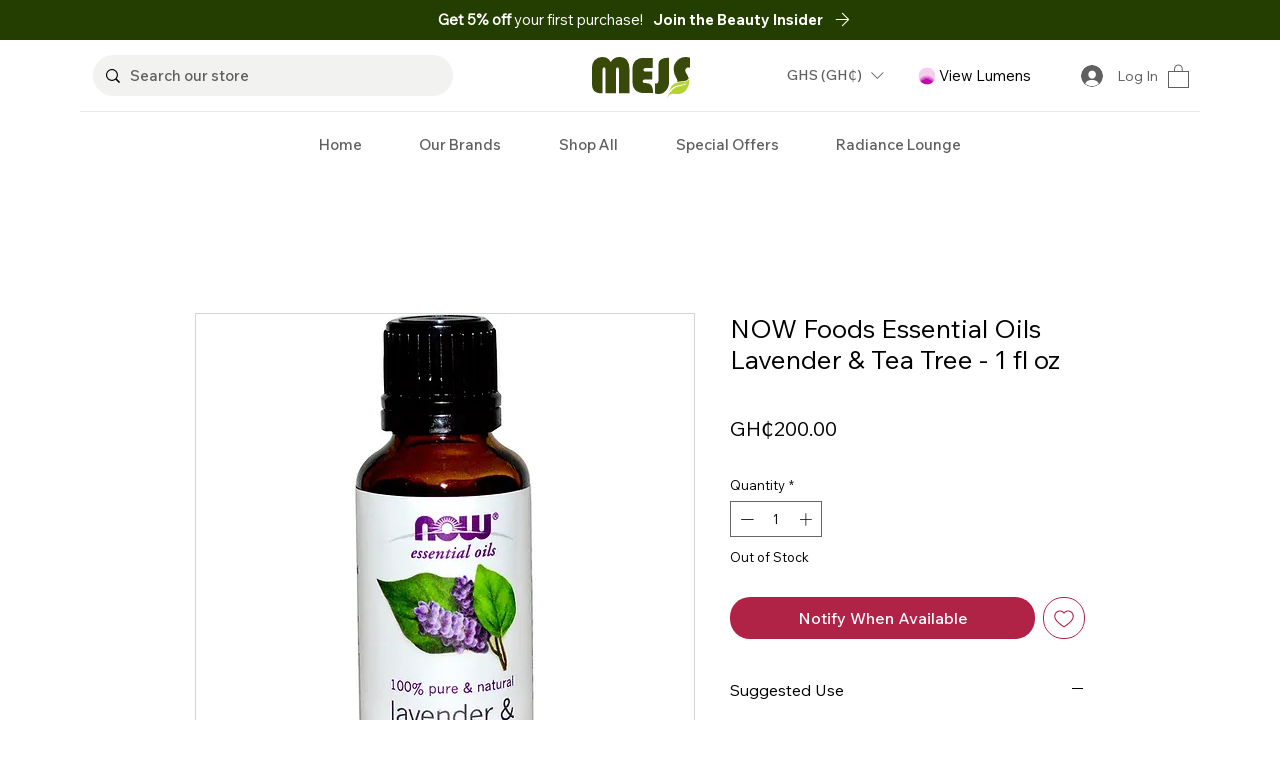

--- FILE ---
content_type: image/svg+xml
request_url: https://static.wixstatic.com/shapes/ff142ffc943c4f81b41de641ab4d0509.svg
body_size: 1006
content:
<svg data-bbox="30 30 140 140" viewBox="0 0 200 200" xmlns="http://www.w3.org/2000/svg" data-type="color">
    <g>
        <path d="M97.5 96.1c27.4 0 51.4 15 64.1 37.2 5.3-10 8.4-21.2 8.4-33.3 0-38.6-31.4-70-70.1-70S30 61.4 30 100c0 10.3 2.3 20.1 6.3 28.8C49.4 109.2 72 96.1 97.5 96.1z" fill="#c108ab" opacity=".2" data-color="1"/>
        <path d="M97.5 105.8c25.5 0 47.8 12.9 61.2 32.3 1-1.6 2.1-3.2 2.9-5C148.8 110.9 124.8 96 97.5 96c-25.6 0-48 12.9-61.4 32.7.8 1.9 1.8 3.9 2.9 5.6 13.5-17.2 34.8-28.5 58.5-28.5z" fill="#c108ab" opacity=".4" data-color="1"/>
        <path d="M97.5 105.8c-23.8 0-44.9 11.3-58.5 28.6 1.3 2.3 2.6 4.3 4.2 6.4 12.9-15.8 32.4-25.7 54.3-25.7 23.4 0 44.1 11.4 56.9 29.1 1.6-1.9 3.1-3.9 4.3-6-13.2-19.5-35.8-32.4-61.2-32.4z" fill="#c108ab" opacity=".6" data-color="1"/>
        <path d="M97.5 115.3c-21.9 0-41.4 10-54.3 25.7 1.1 1.6 2.4 3.2 3.7 4.7 12.9-13.2 30.8-21.6 50.6-21.6 21.3 0 40.3 9.5 53.2 24.3 1.3-1.3 2.6-2.7 3.7-4.2-12.8-17.5-33.4-28.9-56.9-28.9z" opacity=".8" fill="#c108ab" data-color="1"/>
        <path d="M97.5 124.1c-19.8 0-37.9 8.2-50.6 21.6C59.8 160.5 78.8 170 100 170c19.8 0 37.9-8.2 50.6-21.6-12.9-14.8-31.9-24.3-53.1-24.3z" fill="#c108ab" data-color="1"/>
    </g>
</svg>
